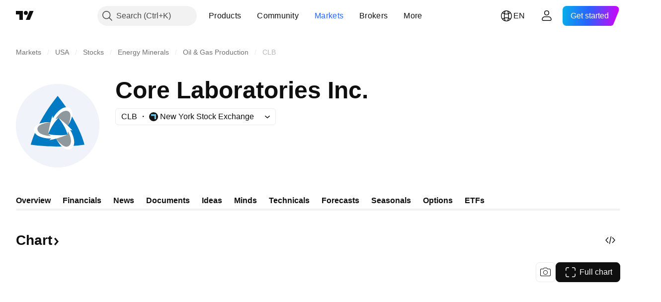

--- FILE ---
content_type: text/css; charset=utf-8
request_url: https://static.tradingview.com/static/bundles/58108.80c618a3fa2b20420af6.css
body_size: 41
content:
.value-YybgrCqH{direction:ltr;display:inline}.content-N63iVrLs{color:var(--color-text-primary);display:grid;gap:32px;grid-template-rows:1fr}@supports not (container-type:inline-size){@media (min-width:958px){[data-query-type=container] .content-N63iVrLs{grid-template-columns:1fr}}}@container content-container (min-width: 958px){[data-query-type=container] .content-N63iVrLs{grid-template-columns:1fr}}@media (min-width:1024px){[data-query-type=media] .content-N63iVrLs{grid-template-columns:1fr}}@supports not (container-type:inline-size){@media (min-width:1214px){[data-query-type=container] .content-N63iVrLs{gap:40px}}}@container content-container (min-width: 1214px){[data-query-type=container] .content-N63iVrLs{gap:40px}}@media (min-width:1280px){[data-query-type=media] .content-N63iVrLs{gap:40px}}

--- FILE ---
content_type: image/svg+xml
request_url: https://s3-symbol-logo.tradingview.com/vaneck.svg
body_size: 112
content:
<!-- by TradingView --><svg width="18" height="18" xmlns="http://www.w3.org/2000/svg"><path fill="#17468F" d="M0 0h18v18H0z"/><path d="M9.077 13.778c-.071.14-.128.222-.269.222-.141 0-.198-.082-.269-.222L4.99 6.818c-.368-.736-.99-.432-.99-.69 0-.07.057-.128.17-.128h4.413c.212 0 .31.023.31.117 0 .222-.862.093-.862.655 0 .222.225.561 1.98 4.222h.027c1.231-2.585 1.698-3.216 1.698-3.754 0-1.17-1.216-.807-1.216-1.111 0-.094.057-.129.24-.129h3.013c.128 0 .227.024.227.094 0 .304-1.033-.047-1.839 1.59l-3.084 6.094z" fill="#fff"/></svg>

--- FILE ---
content_type: image/svg+xml
request_url: https://s3-symbol-logo.tradingview.com/core-laboratories.svg
body_size: 536
content:
<!-- by TradingView --><svg width="18" height="18" xmlns="http://www.w3.org/2000/svg"><path fill="#F0F3FA" d="M0 0h18v18H0z"/><path d="M9 3.003C4.078 8.613 3 13.01 3 13.01c2.27.291 4.282.386 6 .373 1.718.013 3.73-.082 6-.373 0 0-1.078-4.397-5.996-10.006V3H9v.003z" fill="#007AC3"/><path d="M8.081 8.023l1.354-1.685 1.85-.68.86.71-.133.914-.197.741-.329.738-.269.467-.923-.792-.824-.68-.295-.22-.466.22-.628.267zM8.017 11.3l-2.312-.206L4.124 10l.257-1.022.954-.355.813-.163.893-.064.598-.007-.33.988-.246.982-.113.295.496.294.57.352zm3.204-1.587l.954 1.892-.27 1.774-1.115.31-.82-.561-.618-.521-.526-.566-.348-.463 1.234-.356 1.074-.301.344-.061.034-.528.057-.62z" fill="#8F989D"/><path d="M8.49 7.8l.677-.264c-1.517 1.374-2.266 3.28-2.266 3.28s.17-1.51.92-3.72l.143.477C8.365 6.87 9.886 4.94 11.471 5.4c0 0 1.93.61-.181 3.696l.136-.243c1.31-3.121-.707-2.78-.707-2.78-.9.123-1.642.877-2.229 1.727z" fill="#fff"/><path d="M7.498 11.212l-.59-.393c2.085.488 4.305.115 4.305.115s-1.494.664-4.063 1.148l.394-.349c-.885.04-3.51-.173-3.859-1.631 0 0-.318-1.798 3.723-1.71l-.356.02c-3.677.546-2.338 1.937-2.338 1.937.571.636 1.668.836 2.784.863z" fill="#fff"/><path d="M11.304 10.271l-.083.657c-.571-1.862-2.043-3.395-2.043-3.395s1.449.866 3.144 2.572l-.534-.128c.48.666 1.585 2.806.348 3.804 0 0-1.554 1.192-3.488-1.987l.17.227c2.365 2.573 3.042.84 3.042.84.333-.759-.026-1.71-.556-2.59z" fill="#fff"/></svg>

--- FILE ---
content_type: image/svg+xml
request_url: https://s3-symbol-logo.tradingview.com/core-laboratories--big.svg
body_size: 724
content:
<!-- by TradingView --><svg width="56" height="56" xmlns="http://www.w3.org/2000/svg"><path fill="#F0F3FA" d="M0 0h56v56H0z"/><path d="M28 8.011C13.235 26.368 10 40.758 10 40.758c6.81.953 12.847 1.263 18 1.219 5.153.044 11.19-.266 18-1.219 0 0-3.234-14.39-17.988-32.747V8H28v.011z" fill="#007AC3"/><path d="M25.243 24.44l4.063-5.516 5.55-2.227 2.576 2.326-.397 2.992-.59 2.426-.987 2.415-.806 1.528-2.77-2.592-2.474-2.226-.885-.72-1.396.72-1.884.875zm-.193 10.724l-6.934-.675-4.744-3.579.771-3.345 2.86-1.164 2.44-.531 2.679-.21 1.793-.023-.987 3.235-.738 3.213-.34.963 1.486.964 1.714 1.152zm9.613-5.195l2.86 6.192-.806 5.805-3.348 1.02-2.462-1.84-1.85-1.706-1.578-1.85-1.044-1.517 3.7-1.163 3.223-.986 1.033-.2.102-1.728.17-2.027z" fill="#8F989D"/><path d="M21.69 33.613l.647.233 4.12.887 4.098-.056 2.656-.366s.771-.144.828-.144c.057 0 .477-.165.59-.21 0 0 .17-.986.102-1.274-.068-.3-1.703-4.565-1.703-4.565l-1.917-2.548-1.749-1.905s-.567-.643-.817-.798c0 0-.579.011-3.144 2.581-.692.699-3.518 7.235-3.518 7.235s-.193.897-.193.93z" fill="#007AC3"/><path d="M26.468 23.71l2.032-.865c-4.551 4.498-6.798 10.735-6.798 10.735s.51-4.94 2.758-12.175l.43 1.562c1.204-2.304 5.767-8.619 10.522-7.112 0 0 5.788 1.994-.545 12.097l.409-.798c3.927-10.213-2.123-9.095-2.123-9.095-2.7.4-4.925 2.87-6.685 5.65z" fill="#fff"/><path d="M23.494 34.876l-1.77-1.285c6.253 1.594 12.915.376 12.915.376s-4.483 2.172-12.189 3.756l1.18-1.141c-2.655.133-10.531-.566-11.576-5.34 0 0-.953-5.882 11.168-5.594l-1.067.066c-11.031 1.784-7.014 6.337-7.014 6.337 1.714 2.082 5.005 2.736 8.353 2.825z" fill="#fff"/><path d="M34.912 31.796l-.25 2.15c-1.714-6.094-6.129-11.112-6.129-11.112s4.347 2.836 9.431 8.42l-1.6-.422c1.441 2.183 4.756 9.184 1.044 12.452 0 0-4.664 3.9-10.464-6.502l.511.742c7.093 8.419 9.125 2.747 9.125 2.747.999-2.482-.08-5.595-1.668-8.475z" fill="#fff"/></svg>